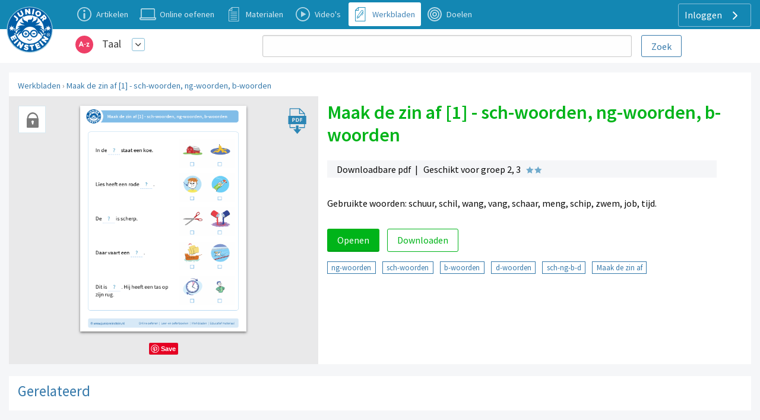

--- FILE ---
content_type: text/html; charset=UTF-8
request_url: https://www.taal-oefenen.nl/werkbladen/maak-de-zin-af-1-sch-woorden-ng-woorden-b-woorden
body_size: 9834
content:
<!DOCTYPE html>
<html lang="nl-NL">
<head>
    


                <meta charset="UTF-8"/>
<meta name="viewport" content="width=device-width, initial-scale=1">
    



<meta name="generator" content="Junior Einstein BV">

    
    <title>Maak de zin af [1] - sch-woorden, ng-woorden, b-woorden</title>
    <meta name="keywords" content="werkblad,taal groep 3, blok 7, zinnen, welk plaatje hoort bij de zin?">
    <meta name="description" content="Was je toevallig op zoek naar het werkblad: maak de zin af [1] - sch-woorden, ng-woorden, b-woorden?">
    <meta property="og:url" content="https://www.taal-oefenen.nl/werkbladen/maak-de-zin-af-1-sch-woorden-ng-woorden-b-woorden"/>
    <meta property="og:type" content="worksheet"/>
    <meta property="og:title" content="Maak de zin af [1] - sch-woorden, ng-woorden, b-woorden"/>
    <meta property="og:description" content="Gebruikte woorden: schuur, schil, wang, vang, schaar, meng, schip, zwem, job, tijd."/>
    <meta property="og:image" content="https://assets.junioreinstein.nl/nl_junioreinstein/worksheet/29000/28380/5ebbfeb61b56c.png"/>
                <link href="/template/css/app.css?1700" rel="stylesheet" />
        <link href="/template/css/support.css?1700" rel="stylesheet" />
        <link href="/template/css/exercise_table.css?1700" rel="stylesheet" />
        <link href="/template/css/worksheet-section.css?1700" rel="stylesheet"/>
    
    <link href="/template/css/support.css?1700" rel="stylesheet"/>

    <link rel="apple-touch-icon" sizes="180x180"
      href="/template/images/labels/nl_junioreinstein/icons/apple-touch-icon.png?1700">
<link rel="icon" type="image/png" sizes="32x32"
      href="/template/images/labels/nl_junioreinstein/icons/favicon-32x32.png?1700">
<link rel="icon" type="image/png" sizes="16x16"
      href="/template/images/labels/nl_junioreinstein/icons/favicon-16x16.png?1700">
<link rel="manifest" href="/template/images/labels/nl_junioreinstein/icons/site.webmanifest?1700">
<link rel="mask-icon" href="/template/images/labels/nl_junioreinstein/icons/safari-pinned-tab.svg?1700"
      color="#5bbad5">
<meta name="msapplication-TileColor" content="#da532c">
<meta name="theme-color" content="#ffffff">    <script>(function(w,d,u){w.readyQ=[];w.bindReadyQ=[];function p(x,y){if(x=="ready"){w.bindReadyQ.push(y);}else{w.readyQ.push(x);}};var a={ready:p,bind:p};w.$=w.jQuery=function(f){if(f===d||f===u){return a}else{p(f)}}})(window,document)</script>

            <link rel="canonical" href="https://www.taal-oefenen.nl/werkbladen/maak-de-zin-af-1-sch-woorden-ng-woorden-b-woorden">
    </head>
<body class="nl_junioreinstein support-base">
<div id="audio_wrapper" style="display:none;">
    <audio id="nexus_audio_player" controls="controls">
    </audio>
</div>







    <div style="position: absolute;z-index: 99">
    <a href="https://www.junioreinstein.nl">
        <img src="/template/images/labels/nl_junioreinstein/logo.svg?1700"
             class="logo-large-svg support-logo">
    </a>
</div>

    <div class="grid-x grid-padding-x support-header-container align-middle" style="margin-top: 0">
        <div class="small-12 large-3 xlarge-4 large-order-2 cell support-user-menu-container" style="text-align: right;">
                        <a href="#" class="pulldown-user" style="display: none">
        </a>

    

    <div class="hide-for-small-only">
        <div class="pulldown user-menu" id="user-pulldown-content" style="display:none;">
            
                
                    <div class="grid-container full user-menu-item">
    <a href="https://www.junioreinstein.nl/">
        <div class="grid-x">
                        <div class="cell shrink icon-container">
                    <img src="/template/images/icons/home.svg" alt="Home-icon">
            </div>
                        <div class="cell auto item-title-container" style="text-align: left;">
                Home
            </div>
                            <div class="cell shrink item-arrow-container">
                    <i class="JE-icon-arrow JE-icon-general" style="color:#377aab;"></i>
                </div>

            

        </div>
    </a>
</div>







                                
            
                                
                    <div class="grid-container full user-menu-group">

    <a href="https://www.junioreinstein.nl/online/home">
        <div class="grid-x">
                        <div class="cell auto item-title-container" style="text-align: left;">
                Particulieren
            </div>
                                                            

        </div>
    </a>

    <div class="grid-x">
        <div class="cell">
            
                <div class="grid-container full user-menu-item">
    <a href="https://www.junioreinstein.nl/online/home">
        <div class="grid-x">
                        <div class="cell shrink icon-container">
                    <img src="/template/images/icons/online.svg" alt="Online oefenen-icon">
            </div>
                        <div class="cell auto item-title-container" style="text-align: left;">
                Online oefenen
            </div>
                            <div class="cell shrink item-arrow-container">
                    <i class="JE-icon-arrow JE-icon-general" style="color:#377aab;"></i>
                </div>

            

        </div>
    </a>
</div>







            
                <div class="grid-container full user-menu-item">
    <a href="https://www.junioreinstein.nl/online/subscriptions">
        <div class="grid-x">
                        <div class="cell shrink icon-container">
                    <img src="/template/images/icons/price.svg" alt="Prijzen en bestellen-icon">
            </div>
                        <div class="cell auto item-title-container" style="text-align: left;">
                Prijzen en bestellen
            </div>
                            <div class="cell shrink item-arrow-container">
                    <i class="JE-icon-arrow JE-icon-general" style="color:#377aab;"></i>
                </div>

            

        </div>
    </a>
</div>







            
                <div class="grid-container full user-menu-item">
    <a href="https://www.junioreinstein.nl/online/reviews">
        <div class="grid-x">
                        <div class="cell shrink icon-container">
                    <img src="/template/images/icons/reviews.svg" alt="Reviews-icon">
            </div>
                        <div class="cell auto item-title-container" style="text-align: left;">
                Reviews
            </div>
                            <div class="cell shrink item-arrow-container">
                    <i class="JE-icon-arrow JE-icon-general" style="color:#377aab;"></i>
                </div>

            

        </div>
    </a>
</div>







            
                <div class="grid-container full user-menu-item">
    <a href="https://webshop.junioreinstein.nl">
        <div class="grid-x">
                        <div class="cell shrink icon-container">
                    <img src="/template/images/icons/book.svg" alt="Leer- en oefenboeken-icon">
            </div>
                        <div class="cell auto item-title-container" style="text-align: left;">
                Leer- en oefenboeken
            </div>
                            <div class="cell shrink item-arrow-container">
                    <i class="JE-icon-arrow JE-icon-general" style="color:#377aab;"></i>
                </div>

            

        </div>
    </a>
</div>







                    </div>
    </div>


</div>




                
            
                                
                    <div class="grid-container full user-menu-group">

    <a href="https://www.junioreinstein.nl/school">
        <div class="grid-x">
                        <div class="cell auto item-title-container" style="text-align: left;">
                Scholen
            </div>
                                                            

        </div>
    </a>

    <div class="grid-x">
        <div class="cell">
            
                <div class="grid-container full user-menu-item">
    <a href="https://www.junioreinstein.nl/school/online">
        <div class="grid-x">
                        <div class="cell shrink icon-container">
                    <img src="/template/images/icons/online.svg" alt="Online leer- en oefenplatform-icon">
            </div>
                        <div class="cell auto item-title-container" style="text-align: left;">
                Online leer- en oefenplatform
            </div>
                            <div class="cell shrink item-arrow-container">
                    <i class="JE-icon-arrow JE-icon-general" style="color:#377aab;"></i>
                </div>

            

        </div>
    </a>
</div>







            
                <div class="grid-container full user-menu-item">
    <a href="https://www.junioreinstein.nl/school/worksheet">
        <div class="grid-x">
                        <div class="cell shrink icon-container">
                    <img src="/template/images/icons/worksheet.svg" alt="Premium werkbladencollectie-icon">
            </div>
                        <div class="cell auto item-title-container" style="text-align: left;">
                Premium werkbladencollectie
            </div>
                            <div class="cell shrink item-arrow-container">
                    <i class="JE-icon-arrow JE-icon-general" style="color:#377aab;"></i>
                </div>

            

        </div>
    </a>
</div>







            
                <div class="grid-container full user-menu-item">
    <a href="https://www.junioreinstein.nl/school/publisher">
        <div class="grid-x">
                        <div class="cell shrink icon-container">
                    <img src="/template/images/icons/book.svg" alt="Educatieve boeken-icon">
            </div>
                        <div class="cell auto item-title-container" style="text-align: left;">
                Educatieve boeken
            </div>
                            <div class="cell shrink item-arrow-container">
                    <i class="JE-icon-arrow JE-icon-general" style="color:#377aab;"></i>
                </div>

            

        </div>
    </a>
</div>







                    </div>
    </div>


</div>




                
            
                
                    <div class="grid-container full user-menu-item">
    <a href="https://www.junioreinstein.nl/instruction/faq">
        <div class="grid-x">
                        <div class="cell shrink icon-container">
                    <img src="/template/images/icons/faq.svg" alt="Veelgestelde vragen-icon">
            </div>
                        <div class="cell auto item-title-container" style="text-align: left;">
                Veelgestelde vragen
            </div>
                            <div class="cell shrink item-arrow-container">
                    <i class="JE-icon-arrow JE-icon-general" style="color:#377aab;"></i>
                </div>

            

        </div>
    </a>
</div>







                                
            
                                
                    <div class="grid-container full user-menu-group">

    <a href="https://www.junioreinstein.nl/about/home">
        <div class="grid-x">
                        <div class="cell auto item-title-container" style="text-align: left;">
                Over Junior Einstein
            </div>
                                                            

        </div>
    </a>

    <div class="grid-x">
        <div class="cell">
            
                <div class="grid-container full user-menu-item">
    <a href="https://www.junioreinstein.nl/vacancy">
        <div class="grid-x">
                        <div class="cell shrink icon-container">
                    <img src="/template/images/icons/vacancies.svg" alt="Vacatures-icon">
            </div>
                        <div class="cell auto item-title-container" style="text-align: left;">
                Vacatures
            </div>
                            <div class="cell shrink item-arrow-container">
                    <i class="JE-icon-arrow JE-icon-general" style="color:#377aab;"></i>
                </div>

            

        </div>
    </a>
</div>







            
                <div class="grid-container full user-menu-item">
    <a href="https://www.junioreinstein.nl/contact">
        <div class="grid-x">
                        <div class="cell shrink icon-container">
                    <img src="/template/images/icons/contact.svg" alt="Contact-icon">
            </div>
                        <div class="cell auto item-title-container" style="text-align: left;">
                Contact
            </div>
                            <div class="cell shrink item-arrow-container">
                    <i class="JE-icon-arrow JE-icon-general" style="color:#377aab;"></i>
                </div>

            

        </div>
    </a>
</div>







            
                <div class="grid-container full user-menu-item">
    <a href="https://www.junioreinstein.nl/about/team">
        <div class="grid-x">
                        <div class="cell shrink icon-container">
                    <img src="/template/images/icons/team.svg" alt="Team-icon">
            </div>
                        <div class="cell auto item-title-container" style="text-align: left;">
                Team
            </div>
                            <div class="cell shrink item-arrow-container">
                    <i class="JE-icon-arrow JE-icon-general" style="color:#377aab;"></i>
                </div>

            

        </div>
    </a>
</div>







                    </div>
    </div>


</div>




                
            
                
                    <div class="grid-container full user-menu-item">
    <a href="https://www.junioreinstein.nl/login">
        <div class="grid-x">
                        <div class="cell shrink icon-container">
                    <img src="/template/images/icons/login.svg" alt="Inloggen-icon">
            </div>
                        <div class="cell auto item-title-container" style="text-align: left;">
                Inloggen
            </div>
                            <div class="cell shrink item-arrow-container">
                    <i class="JE-icon-arrow JE-icon-general" style="color:#377aab;"></i>
                </div>

            

        </div>
    </a>
</div>







                                
                    </div>
    </div>


            <div class="show-for-large">
            <div class="text-right user-anon-buttons" style="">

                                    <a href="/login" class="button hollow ghost radius icon">
                        Inloggen
                        <i class="JE-icon-arrow JE-icon-general default-icon right"></i>
                    </a>
                
            </div>
        </div>
    

    <div class="hide-for-large">
        <button id="hamburger-menu" class="button radius hollow  menu-icon float-right" type="button"
                style="border: none;">
            <i class="JE-icon-menu default-icon JE-icon-general right"></i>
        </button>
    </div>



        </div>
        <div class="small-8 medium-11 large-8 xlarge-7 medium-offset-1  large-order-1 cell">
            <ul class="inline-list support-menu new-menu show-for-medium">


                
                                            <li class="">
                            <a href="/instruction/taal">
                                <div style="display:table">
                                    <div class="support-menu-icon Article"></div>
                                    <div class="support-menu-label">
                                        Artikelen                                    </div>
                                </div>
                            </a>
                        </li>
                    
                                                                                                    

                
                    
                                            <li>
                            <a href="/start">
                                <div style="display:table">
                                    <div class="support-menu-icon Exercise"></div>
                                    <div class="support-menu-label">
                                        Online oefenen                                    </div>
                                </div>
                            </a>
                        </li>
                                                                                                    

                
                    
                                                                                    <li class="">
                            <a href="/ondersteunende-materialen">
                                <div style="display:table">
                                    <div class="support-menu-icon LearningResource"></div>
                                    <div class="support-menu-label">
                                        Materialen                                    </div>
                                </div>
                            </a>
                        </li>
                                                            

                
                    
                                                                                                        <li class="">
                            <a href="/videos">
                                <div style="display:table">
                                    <div class="support-menu-icon Video"></div>
                                    <div class="support-menu-label">Video's</div>
                                </div>
                            </a>
                        </li>
                                        

                
                    
                                                                                                                            <li class="active">
                            <a href="/werkbladen">
                                <div style="display:table">
                                    <div class="support-menu-icon Worksheet"></div>
                                    <div class="support-menu-label">Werkbladen</div>
                                </div>
                            </a>
                        </li>
                    

                
                    
                                                                <li class="">
                            <a href="/doelen">
                                <div style="display:table">
                                    <div class="support-menu-icon Goal"
                                    ></div>
                                    <div class="support-menu-label">
                                        Doelen                                    </div>
                                </div>
                            </a>
                        </li>
                                                                                

                
            </ul>
        </div>
    </div>

<div id="mobile-menu"></div>

<div class="grid-container full">
    <div class="grid-x grid-padding-x support-header-second-row" style="background-color: #fff;">

        <div class="small-12 large-offset-1 medium-5 large-3  cell">
            <div class="grid-x pulldown-subsite" style="margin-top: 7px;margin-bottom: 7px;height: 40px;">
                <div class="cell shrink">
                    <img src="https://assets.junioreinstein.nl/nl_junioreinstein/misc/icons/1000/268/606d98f45718f_nl.taaloefenen.svg" alt=""
                         style="width:30px; height: 30px;margin:0 5px 5px 5px;vertical-align: middle;">

                </div>
                <div class="cell auto user-menu-container">
                    
<table style="width: auto; display:inline-block">
    <tr>
        <td style="padding-left:1rem;padding-right: 0.5rem">
            <a href="https://www.taal-oefenen.nl/all_content" class="white">Taal</a>
        </td>
        <td>
            <a href="#" class="dropdown-list button small hollow ghost radius pulldown-sites" style="padding:0.2rem;display: inline-block;margin:0;">
                <i class="JE-icon-arrow-down JE-icon-general"></i>
            </a>
        </td>

    </tr>
</table>

<div id="pulldown-sites-content" class="pulldown" style="display:none;">
    

                    
                <a href="https://www.rekenen-oefenen.nl/all_content?nwt=" class="pulldown-row pulldown-row-sites">
                    <img class="JE-icon-general" src="https://assets.junioreinstein.nl/nl_junioreinstein/misc/icons/1000/267/606d98d2ca6c0_nl.rekenenoefenen.svg" style="width:30px; height: 30px; margin-right: 5px;">
                    Rekenen
                </a>

            
        

    

                    
                <a href="https://www.taal-oefenen.nl/all_content?nwt=" class="pulldown-row pulldown-row-sites">
                    <img class="JE-icon-general" src="https://assets.junioreinstein.nl/nl_junioreinstein/misc/icons/1000/268/606d98f45718f_nl.taaloefenen.svg" style="width:30px; height: 30px; margin-right: 5px;">
                    Taal
                </a>

            
        

    

                    
                <a href="https://www.begrijpend-lezen-oefenen.nl/all_content?nwt=" class="pulldown-row pulldown-row-sites">
                    <img class="JE-icon-general" src="https://assets.junioreinstein.nl/nl_junioreinstein/misc/icons/1000/270/606d857463951_nl.begrijpendlezenoefenen.svg" style="width:30px; height: 30px; margin-right: 5px;">
                    Begrijpend lezen
                </a>

            
        

    

                    
                <a href="https://www.ieptoets-oefenen.nl/all_content?nwt=" class="pulldown-row pulldown-row-sites">
                    <img class="JE-icon-general" src="https://assets.junioreinstein.nl/nl_junioreinstein/misc/icons/1000/271/606d988a1ef8e_nl.ieptoetsoefenen.svg" style="width:30px; height: 30px; margin-right: 5px;">
                    IEP Toets
                </a>

            
        

    

                    
                <a href="https://www.verkeer-oefenen.nl/all_content?nwt=" class="pulldown-row pulldown-row-sites">
                    <img class="JE-icon-general" src="https://assets.junioreinstein.nl/nl_junioreinstein/misc/icons/1000/272/606d990a8e1a6_nl.verkeeroefenen.svg" style="width:30px; height: 30px; margin-right: 5px;">
                    Verkeer
                </a>

            
        

    

                    
                <a href="https://www.natuur-en-techniek-oefenen.nl/all_content?nwt=" class="pulldown-row pulldown-row-sites">
                    <img class="JE-icon-general" src="https://assets.junioreinstein.nl/nl_junioreinstein/misc/icons/1000/273/606d98c5c8ee0_nl.natuurentechniekoefenen.svg" style="width:30px; height: 30px; margin-right: 5px;">
                    Natuur &amp; techniek
                </a>

            
        

    

                    
                <a href="https://www.geschiedenis-oefenen.nl/all_content?nwt=" class="pulldown-row pulldown-row-sites">
                    <img class="JE-icon-general" src="https://assets.junioreinstein.nl/nl_junioreinstein/misc/icons/1000/274/606d8c36b0c90_nl.geschiedenisoefenen.svg" style="width:30px; height: 30px; margin-right: 5px;">
                    Geschiedenis
                </a>

            
        

    

                    
                <a href="https://www.aardrijkskunde-oefenen.nl/all_content?nwt=" class="pulldown-row pulldown-row-sites">
                    <img class="JE-icon-general" src="https://assets.junioreinstein.nl/nl_junioreinstein/misc/icons/1000/275/606d85f90531a_nl.aardrijkskundeoefenen.svg" style="width:30px; height: 30px; margin-right: 5px;">
                    Aardrijkskunde
                </a>

            
        

    

                    
                <a href="https://www.de-tafels-oefenen.nl/all_content?nwt=" class="pulldown-row pulldown-row-sites">
                    <img class="JE-icon-general" src="https://assets.junioreinstein.nl/nl_junioreinstein/misc/icons/1000/276/606d8c2161186_nl.detafelsoefenen.svg" style="width:30px; height: 30px; margin-right: 5px;">
                    De tafels
                </a>

            
        

    

                    
                <a href="https://www.levensbeschouwing-oefenen.nl/all_content?nwt=" class="pulldown-row pulldown-row-sites">
                    <img class="JE-icon-general" src="https://assets.junioreinstein.nl/nl_junioreinstein/misc/icons/1000/277/606d98bb0030e_nl.levensbeschouwingoefenen.svg" style="width:30px; height: 30px; margin-right: 5px;">
                    Levensbeschouwing
                </a>

            
        

    

                    
                <a href="https://www.topo-oefenen.nl/all_content?nwt=" class="pulldown-row pulldown-row-sites">
                    <img class="JE-icon-general" src="https://assets.junioreinstein.nl/nl_junioreinstein/misc/icons/1000/278/606d99008853a_nl.topooefenen.svg" style="width:30px; height: 30px; margin-right: 5px;">
                    Topo
                </a>

            
        

    

                    
                <a href="https://www.kleuters-oefenen.nl/all_content?nwt=" class="pulldown-row pulldown-row-sites">
                    <img class="JE-icon-general" src="https://assets.junioreinstein.nl/nl_junioreinstein/misc/icons/1000/306/606d989b72c87_nl.kleutersoefenen.svg" style="width:30px; height: 30px; margin-right: 5px;">
                    Kleuters
                </a>

            
        

    

                    
                <a href="https://www.junioreinstein.nl/all_content?nwt=" class="pulldown-row pulldown-row-sites">
                    <img class="JE-icon-general" src="https://assets.junioreinstein.nl/nl_junioreinstein/misc/icons/1000/308/606d98937d9ee_nl.junioreinstein.svg" style="width:30px; height: 30px; margin-right: 5px;">
                    JE Leerdoelen
                </a>

            
        

    

                    
                <a href="https://www.engels-oefenen.nl/all_content?nwt=" class="pulldown-row pulldown-row-sites">
                    <img class="JE-icon-general" src="https://assets.junioreinstein.nl/nl_junioreinstein/misc/icons/1000/312/606d8c2c91015_nl.engelsoefenen.svg" style="width:30px; height: 30px; margin-right: 5px;">
                    Engels
                </a>

            
        

    

                    
                <a href="https://spelling.junioreinstein.nl/all_content?nwt=" class="pulldown-row pulldown-row-sites">
                    <img class="JE-icon-general" src="https://assets.junioreinstein.nl/nl_junioreinstein/misc/icons/1000/317/5754c31108484d14d13fd636.svg" style="width:30px; height: 30px; margin-right: 5px;">
                    Spelling
                </a>

            
        

    

                    
                <a href="https://automatiseren.junioreinstein.nl/all_content?nwt=" class="pulldown-row pulldown-row-sites">
                    <img class="JE-icon-general" src="https://assets.junioreinstein.nl/nl_junioreinstein/misc/icons/1000/320/3cd42aba71007d67f3d65486.svg" style="width:30px; height: 30px; margin-right: 5px;">
                    Automatiseren
                </a>

            
        

    

                    
                <a href="https://doorstroomtoets.junioreinstein.nl/all_content?nwt=" class="pulldown-row pulldown-row-sites">
                    <img class="JE-icon-general" src="https://assets.junioreinstein.nl/nl_junioreinstein/misc/icons/1000/321/02540189e33e45ff09e18f45.svg" style="width:30px; height: 30px; margin-right: 5px;">
                    Doorstroomtoets
                </a>

            
        

    

                    
                <a href="https://toetsen.junioreinstein.nl/all_content?nwt=" class="pulldown-row pulldown-row-sites">
                    <img class="JE-icon-general" src="https://assets.junioreinstein.nl/nl_junioreinstein/misc/icons/1000/322/abfe953ff9a16135951ca336.svg" style="width:30px; height: 30px; margin-right: 5px;">
                    Toetsen
                </a>

            
        

    

                    
                <a href="https://lvstoetsen.junioreinstein.nl/all_content?nwt=" class="pulldown-row pulldown-row-sites">
                    <img class="JE-icon-general" src="https://assets.junioreinstein.nl/nl_junioreinstein/misc/icons/1000/322/abfe953ff9a16135951ca336.svg" style="width:30px; height: 30px; margin-right: 5px;">
                    LVS-Toetsen
                </a>

            
        

    </div>

<script>

    $(document).ready(function () {
        $('#pulldown-sites-content').show();
        $('.pulldown-sites').tooltipster({
            // we detach the element from the page and give it to Tooltipster to serve as content
            content: $('#pulldown-sites-content').detach(),
            // if you use a single element as content for several tooltips, set this option to true
            contentCloning: false,
            theme: ['tooltipster-light', 'pulldown-menu'],
            interactive: true,
            trigger: 'custom',
            triggerOpen: {
                mouseenter: true,
                touchstart: true
            },
            triggerClose: {
                mouseleave: true,
                scroll: true,
                tap: true
            }
        });
    });
</script>                </div>


            </div>
        </div>
        
            <div class="small-12 medium-offset-0 medium-7 large-7 xxlarge-6  cell search-holder end">

                <form id="nexus-search-bar" action="/search/query_suggestion">
    <div class="grid-x">
        <div class="cell auto" style="position:relative;">
            <input type="search" style="border-radius:3px;margin-bottom: 0" name="nexusSearchTerm"
                   value=""
                   autocomplete="off"/>
            <div id="nexus-highlight-holder" style=""></div>
        </div>
        <div class="cell shrink">
            <input id="nexus-search-submit" type="submit" value="Zoek"
                   class="button hollow radius" style="padding:10px 1em 9px 1em;margin-bottom: 0;margin-left: 1rem;">
        </div>
    </div>


    <input type="hidden" name="engineName" value="nl-junioreinstein-content-objects">
    <input type="hidden" name="submitActionRoute-name" value="/search/content">
    <input type="hidden" name="token" value="f32b0f66c.SJds3HpJnP-V1SMAMPzx_3qSAAOSxtd4UR5-GYC9u9U.edENlBJk0oftrEdSZ7KFt0OjbGXk9JwUE1YLKfDs0Zkm5CGTMBP9kt-FUA">
</form>




            </div>

        

    </div>

</div>









<div class="row small-collapse medium-uncollapse">
    
    <div class="small-12 xxlarge-12 columns support" >
        

<noscript>
    <style type="text/css">
        .pagecontainer {display:none;}
    </style>
    <div class="noscriptmsg">
        <div class="callout error">
            Je hebt javascript niet geactiveerd. Je kunt zonder javascript deze site niet gebruiken.        </div>

    </div>
</noscript>


            <div id="button-nav" class="show-for-small-only">
            <span class="hcat-icon hcat">
                <i class="JE-icon-arrow-left JE-icon-general bluetext small-arrow-left"
                   style="vertical-align:middle"></i>
                <a href="/werkbladen">Werkbladen</a>
            </span>
    </div>

    <div class="row  panel show-for-medium" style="margin-top: 1rem;">
        <div class="small-12 columns breadcrumb" style="padding-top: 10px;">
            <a href="/werkbladen">Werkbladen</a> › <a href="/werkbladen/maak-de-zin-af-1-sch-woorden-ng-woorden-b-woorden">Maak de zin af [1] - sch-woorden, ng-woorden, b-woorden</a>
        </div>
    </div>


    <div class="row panel">

        <div class="small-12 medium-7 medium-push-5 worksheet-description columns small-only-text-center">

            <h1>Maak de zin af [1] - sch-woorden, ng-woorden, b-woorden</h1>


            <div class="row collapse">
                <div class="small-12 hide-for-medium columns worksheet-list-block-image-holder small-only-text-center">
                                            <div class="premium-icon-holder-detail" style="margin-left: 1rem;"></div>
                                        <img alt="" src="https://assets.junioreinstein.nl/nl_junioreinstein/worksheet/29000/28380/5ebbfeb61b56c.png">
                </div>
                <div class="small-12 columns">

                    <div class="material-features-holder" style="display: block;">
                        <div class="worksheet-features" style="margin-bottom: 0.4rem;display: block">
                            Downloadbare pdf&nbsp;&nbsp;|&nbsp;&nbsp;
                                                            Geschikt voor groep 2, 3
                                                                                        <div class="difficulty-stars stars-2">&nbsp;</div>
                                                    </div>
                    </div>


                    <div class="object-description">
                        Gebruikte woorden: schuur, schil, wang, vang, schaar, meng, schip, zwem, job, tijd.
                    </div>


                </div>
            </div>

            <div class="">

                <form name="form" method="post" novalidate="novalidate">

                <a class="button success radius" href="/werkbladen/maak-de-zin-af-1-sch-woorden-ng-woorden-b-woorden?print=1">
                    Openen                </a>
                <button type="submit" id="form_button_download" name="form[button_download]" class="button radius success hollow">Downloaden</button>
                <input type="hidden" id="form__token" name="form[_token]" value="651a6c3ad79a.S0syVemQ5t5PxvwF2pQY93l09eAwLSjiuS99_MblWo4.eyEDIa_oorkQsM4wsdEt2kAik5V4XnjQ3kEwmIyUEcRzKXgXkPPVgRuwkw" /></form>

                                
                    

                        <a href="/werkbladen/tags/@60"
                           class="button hollow tiny">
                            ng-woorden
                        </a>
                    

                        <a href="/werkbladen/tags/@147"
                           class="button hollow tiny">
                            sch-woorden
                        </a>
                    

                        <a href="/werkbladen/tags/@153"
                           class="button hollow tiny">
                            b-woorden
                        </a>
                    

                        <a href="/werkbladen/tags/@156"
                           class="button hollow tiny">
                            d-woorden
                        </a>
                    

                        <a href="/werkbladen/tags/@162"
                           class="button hollow tiny">
                            sch-ng-b-d
                        </a>
                    

                        <a href="/werkbladen/tags/@243"
                           class="button hollow tiny">
                            Maak de zin af
                        </a>
                    
                
            </div>
            
            

        </div>
        <div class="show-for-medium medium-5 medium-pull-7 columns worksheet-image-holder">

            <a href="/werkbladen/maak-de-zin-af-1-sch-woorden-ng-woorden-b-woorden?print=1">
                <div class="">
                                            <div class="premium-icon-holder-detail"></div>
                    
                    <img alt="" src="https://assets.junioreinstein.nl/nl_junioreinstein/worksheet/29000/28380/5ebbfeb61b56c.png">
                </div>
            </a>
            <div class="social-media" style="text-align: center;margin-top:1rem;">
                <a data-pin-do="buttonPin"
                   data-pin-media="https://assets.junioreinstein.nl/nl_junioreinstein/worksheet/29000/28380/5ebbfeb61b56c.png"
                   data-pin-id="https://www.taal-oefenen.nl/werkbladen/maak-de-zin-af-1-sch-woorden-ng-woorden-b-woorden"
                   data-pin-url="https://www.taal-oefenen.nl/werkbladen/maak-de-zin-af-1-sch-woorden-ng-woorden-b-woorden"
                   data-pin-description="Maak de zin af [1] - sch-woorden, ng-woorden, b-woorden"
                   href="https://www.pinterest.com/pin/create/button/"></a>
                                                                                                                                                                            </div>
        </div>
    </div>


    <!-- connections -->
            <div class="row panel margin-top" style="margin-bottom: 20px;">
            <div class="small-12 columns" style="padding-top: 10px;padding-bottom: 10px;">
                <h4>Gerelateerd</h4>

            </div>
        </div>
                <div class="row small-up-1 medium-up-2 large-up-3 xlarge-up-4 xxlarge-up-5 collapse connection-blocks">
            


                

                                            <div class="column column-block support-block-container">

    <a href="https://www.taal-oefenen.nl/werkbladen/maak-de-zin-af-1-d-woorden-sch-woorden-ng-woorden">
        <div class="support-block worksheet">

            
            <div class="support-type-indicator worksheet">
            </div>

            <div class="thumb-container">
                <img class="dropshadow" src="https://assets.junioreinstein.nl/nl_junioreinstein/worksheet/29000/28368/5ebbfeb5121cf.png">
            </div>
            <div class="thumb-name">
                <span class="name-support">Maak de zin af [1] - d-woorden, sch-woorden, ng-woorden</span>
                <div>
                    <span class="thumb-short-info">
                                    Groep 2, 3
                                    </span>
                                            <div class="difficulty-stars stars-2">&nbsp;</div>
                    
                </div>
            </div>

        </div>
    </a>
</div>


            
                                                <div class="column column-block support-block-container">

    <a href="https://www.taal-oefenen.nl/werkbladen/maak-de-zin-af-1-sch-woorden-ng-woorden-d-woorden-b-woorden">
        <div class="support-block worksheet">

                            <div class="premium-icon-holder">
                </div>
            
            <div class="support-type-indicator worksheet">
            </div>

            <div class="thumb-container">
                <img class="dropshadow" src="https://assets.junioreinstein.nl/nl_junioreinstein/worksheet/29000/28371/5ebbfeb54c548.png">
            </div>
            <div class="thumb-name">
                <span class="name-support">Maak de zin af [1] - sch-woorden, ng-woorden, d-woorden, b-woorden</span>
                <div>
                    <span class="thumb-short-info">
                                    Groep 2, 3
                                    </span>
                                            <div class="difficulty-stars stars-2">&nbsp;</div>
                    
                </div>
            </div>

        </div>
    </a>
</div>


            
                                                <div class="column column-block support-block-container">

    <a href="https://www.taal-oefenen.nl/werkbladen/maak-de-zin-af-1-sch-woorden-d-woorden-ng-woorden">
        <div class="support-block worksheet">

                            <div class="premium-icon-holder">
                </div>
            
            <div class="support-type-indicator worksheet">
            </div>

            <div class="thumb-container">
                <img class="dropshadow" src="https://assets.junioreinstein.nl/nl_junioreinstein/worksheet/29000/28374/5ebbfeb588ffb.png">
            </div>
            <div class="thumb-name">
                <span class="name-support">Maak de zin af [1] - sch-woorden, d-woorden, ng-woorden</span>
                <div>
                    <span class="thumb-short-info">
                                    Groep 2, 3
                                    </span>
                                            <div class="difficulty-stars stars-2">&nbsp;</div>
                    
                </div>
            </div>

        </div>
    </a>
</div>


            
                                                <div class="column column-block support-block-container">

    <a href="https://www.taal-oefenen.nl/werkbladen/maak-de-zin-af-1-d-woorden-sch-woorden-b-woorden">
        <div class="support-block worksheet">

                            <div class="premium-icon-holder">
                </div>
            
            <div class="support-type-indicator worksheet">
            </div>

            <div class="thumb-container">
                <img class="dropshadow" src="https://assets.junioreinstein.nl/nl_junioreinstein/worksheet/29000/28377/5ebbfeb5cc167.png">
            </div>
            <div class="thumb-name">
                <span class="name-support">Maak de zin af [1] - d-woorden, sch-woorden, b-woorden</span>
                <div>
                    <span class="thumb-short-info">
                                    Groep 2, 3
                                    </span>
                                            <div class="difficulty-stars stars-2">&nbsp;</div>
                    
                </div>
            </div>

        </div>
    </a>
</div>


            
                                
        </div>
    
                <div class="row panel margin-top">
            <div class="small-12 xxlarge-9 hud-menu-on-white columns end" style="padding-bottom: 20px;">
                

                
<br>
<div id="support-inspection-menu">
    

</div>



    <h4>Online oefenen met dit onderwerp</h4>
    



<div class="exercises-table">

    
            

                            




        <div class="exercises-table-row">
            
                                                                    <div class="exercises-table-column stars show-for-medium">
                        <span class="stars-block  stars-3">3</span>
                    </div>
                
            
            
            

            <div class="exercises-table-column link ">


                
                
                
                                            <a href="/taal-groep-3/blok-7/zinnen/welk-plaatje-hoort-bij-de-zin/oefening-3-sch-ng-b-d">Oefening 3 (sch-ng-b-d)</a>
                    

                                <span 
        data-string="[base64]" 
        data-signature="aa15478b9fb761939f4c069ab103c228" 
        class="google-speech hidden-basic">&nbsp</span>


                
                                                    
                
                                    <div class="exercise-breadcrumb show-for-medium">

                        <a href="/taal-groep-3">Taal groep 3</a> › <a href="/taal-groep-3/blok-7">Blok 7</a> › <a href="/taal-groep-3/blok-7/zinnen">Zinnen</a> › <a href="/taal-groep-3/blok-7/zinnen/welk-plaatje-hoort-bij-de-zin">welk plaatje hoort bij de zin?</a> › <a href="/taal-groep-3/blok-7/zinnen/welk-plaatje-hoort-bij-de-zin/oefening-3-sch-ng-b-d">Oefening 3 (sch-ng-b-d)</a>

                    </div>

                            </div>

                                                            <div class="exercises-table-column stars hide-for-medium">
                        <span class="stars-block  stars-3">3</span>
                    </div>
                
            

            
            <div class="exercises-table-column support-icons" style="width:100%">
                <table class="support-icons-table">
                    <tr>
                        
                        

                                                                            

                                                
                                                                            <td>
                                <a class="article-connection tooltip-support grouped"
                                   title="Uitlegartikel"
                                   href="https://www.taal-oefenen.nl/connection/Exercise/5630/Article"></a>
                            </td>
                        
                                                
                                                
                                                
                                                  
                                                

                        <td class="stats">
                            <div class="tooltip-stats">

                                                                                                        
            <div>
               <a href="/subscription/required_3" class="progress-tooltip" title="&lt;div class=&quot;progress-circle-big&quot;&gt;
            &lt;div&gt;
               &lt;a href=&quot;&quot; class=&quot;&quot; title=&quot;&quot; style=&quot;background-image: none&quot;&gt;
                &lt;svg class=&quot;progress&quot; width=&quot;80&quot; height=&quot;80&quot; viewBox=&quot;0 0 80 80&quot;&gt;
                    &lt;circle class=&quot;progress__meter&quot; cx=&quot;40&quot; cy=&quot;40&quot; r=&quot;27&quot; stroke-width=&quot;15&quot; /&gt;
                    &lt;circle class=&quot;progress__value&quot; cx=&quot;40&quot; cy=&quot;40&quot; r=&quot;27&quot; stroke-width=&quot;15&quot; style=&quot;stroke:; stroke-dasharray: 169.56; stroke-dashoffset: 169.56&quot; /&gt;
                &lt;/svg&gt;
               &lt;/a&gt;
            &lt;/div&gt;&lt;/div&gt;&lt;div style=&quot;width:120px;text-align:center;font-size: 0.875rem;line-height: 0.95rem;margin: 10px 0;&quot;&gt;Log in om je voortgang te zien.&lt;/div&gt;" style="background-image: none">
                <svg class="progress" width="20" height="20" viewBox="0 0 20 20">
                    <circle class="progress__meter" cx="10" cy="10" r="7" stroke-width="5" />
                    <circle class="progress__value" cx="10" cy="10" r="7" stroke-width="5" style="stroke:; stroke-dasharray: 43.96; stroke-dashoffset: 43.96" />
                </svg>
               </a>
            </div>
                                
                            </div>
                        </td>

                                                                                <td class="earned-stars">
                                <div class="earned-stars">
                                                                            <span class="star star-outline"></span>
                                    
                                </div>
                            </td>
                        


                    </tr>
                </table>
            </div>


        </div>
    
    
</div>

<div class="reveal" id="video-modal" data-reveal="true" data-reset-on-close="true">
    <button class="close-button close-reveal-modal float-right" data-close aria-label="Close reveal" type="button">
        <span aria-hidden="true">&times;</span>
    </button>
    <div class="flex-video">
        <video id="video" controls>
            <source id="mp4Source" src="" type="video/mp4">
            Uw browser ondersteunt niet de html5 video tag.        </video>
    </div>
</div>






            </div>
        </div>

    

    <div class="row panel" style="margin-top: 20px;">
        <div class="small-12 columns" style="padding-bottom: 20px;">
            <div class="all-subjects-block show-for-medium">
    <h4 style="margin-bottom: 1rem;">
        Je kunt alle vakken oefenen bij Junior Einstein</h4>
    <div class="row collapse ">
        <div class="small-12 large-7 columns">
            <div class="show-for-large">
                Junior Einstein biedt een aantrekkelijke en complete online oefenomgeving die perfect aansluit bij het onderwijs op de basisschool. Je kunt oefenen op je eigen niveau en sterren, plaatjes en medailles verdienen.            </div>
            <div class="row pulldown collapse small-up-1 medium-up-2 category-icons-list" style="margin-top: 1rem;">

                                                    
                
                    <div class="columns pulldown-row">
                        <div class="pulldown-row-deeper">
                            <a rel="nofollow" href="https://www.rekenen-oefenen.nl">

                                <img src="https://assets.junioreinstein.nl/nl_junioreinstein/misc/icons/1000/267/606d98d2ca6c0_nl.rekenenoefenen.svg" style="max-width: 30px; height: 30px;margin: 0 5px 2px 0"/>
                                Rekenen
                            </a>
                        </div>

                    </div>
                
                    <div class="columns pulldown-row">
                        <div class="pulldown-row-deeper">
                            <a rel="nofollow" href="https://www.taal-oefenen.nl">

                                <img src="https://assets.junioreinstein.nl/nl_junioreinstein/misc/icons/1000/268/606d98f45718f_nl.taaloefenen.svg" style="max-width: 30px; height: 30px;margin: 0 5px 2px 0"/>
                                Taal
                            </a>
                        </div>

                    </div>
                
                    <div class="columns pulldown-row">
                        <div class="pulldown-row-deeper">
                            <a rel="nofollow" href="https://www.begrijpend-lezen-oefenen.nl">

                                <img src="https://assets.junioreinstein.nl/nl_junioreinstein/misc/icons/1000/270/606d857463951_nl.begrijpendlezenoefenen.svg" style="max-width: 30px; height: 30px;margin: 0 5px 2px 0"/>
                                Begrijpend lezen
                            </a>
                        </div>

                    </div>
                
                    <div class="columns pulldown-row">
                        <div class="pulldown-row-deeper">
                            <a rel="nofollow" href="https://www.ieptoets-oefenen.nl">

                                <img src="https://assets.junioreinstein.nl/nl_junioreinstein/misc/icons/1000/271/606d988a1ef8e_nl.ieptoetsoefenen.svg" style="max-width: 30px; height: 30px;margin: 0 5px 2px 0"/>
                                IEP Toets
                            </a>
                        </div>

                    </div>
                
                    <div class="columns pulldown-row">
                        <div class="pulldown-row-deeper">
                            <a rel="nofollow" href="https://www.verkeer-oefenen.nl">

                                <img src="https://assets.junioreinstein.nl/nl_junioreinstein/misc/icons/1000/272/606d990a8e1a6_nl.verkeeroefenen.svg" style="max-width: 30px; height: 30px;margin: 0 5px 2px 0"/>
                                Verkeer
                            </a>
                        </div>

                    </div>
                
                    <div class="columns pulldown-row">
                        <div class="pulldown-row-deeper">
                            <a rel="nofollow" href="https://www.natuur-en-techniek-oefenen.nl">

                                <img src="https://assets.junioreinstein.nl/nl_junioreinstein/misc/icons/1000/273/606d98c5c8ee0_nl.natuurentechniekoefenen.svg" style="max-width: 30px; height: 30px;margin: 0 5px 2px 0"/>
                                Natuur &amp; techniek
                            </a>
                        </div>

                    </div>
                
                    <div class="columns pulldown-row">
                        <div class="pulldown-row-deeper">
                            <a rel="nofollow" href="https://www.geschiedenis-oefenen.nl">

                                <img src="https://assets.junioreinstein.nl/nl_junioreinstein/misc/icons/1000/274/606d8c36b0c90_nl.geschiedenisoefenen.svg" style="max-width: 30px; height: 30px;margin: 0 5px 2px 0"/>
                                Geschiedenis
                            </a>
                        </div>

                    </div>
                
                    <div class="columns pulldown-row">
                        <div class="pulldown-row-deeper">
                            <a rel="nofollow" href="https://www.aardrijkskunde-oefenen.nl">

                                <img src="https://assets.junioreinstein.nl/nl_junioreinstein/misc/icons/1000/275/606d85f90531a_nl.aardrijkskundeoefenen.svg" style="max-width: 30px; height: 30px;margin: 0 5px 2px 0"/>
                                Aardrijkskunde
                            </a>
                        </div>

                    </div>
                
                    <div class="columns pulldown-row">
                        <div class="pulldown-row-deeper">
                            <a rel="nofollow" href="https://www.de-tafels-oefenen.nl">

                                <img src="https://assets.junioreinstein.nl/nl_junioreinstein/misc/icons/1000/276/606d8c2161186_nl.detafelsoefenen.svg" style="max-width: 30px; height: 30px;margin: 0 5px 2px 0"/>
                                De tafels
                            </a>
                        </div>

                    </div>
                
                    <div class="columns pulldown-row">
                        <div class="pulldown-row-deeper">
                            <a rel="nofollow" href="https://www.levensbeschouwing-oefenen.nl">

                                <img src="https://assets.junioreinstein.nl/nl_junioreinstein/misc/icons/1000/277/606d98bb0030e_nl.levensbeschouwingoefenen.svg" style="max-width: 30px; height: 30px;margin: 0 5px 2px 0"/>
                                Levensbeschouwing
                            </a>
                        </div>

                    </div>
                
                    <div class="columns pulldown-row">
                        <div class="pulldown-row-deeper">
                            <a rel="nofollow" href="https://www.topo-oefenen.nl">

                                <img src="https://assets.junioreinstein.nl/nl_junioreinstein/misc/icons/1000/278/606d99008853a_nl.topooefenen.svg" style="max-width: 30px; height: 30px;margin: 0 5px 2px 0"/>
                                Topo
                            </a>
                        </div>

                    </div>
                
                    <div class="columns pulldown-row">
                        <div class="pulldown-row-deeper">
                            <a rel="nofollow" href="https://www.kleuters-oefenen.nl">

                                <img src="https://assets.junioreinstein.nl/nl_junioreinstein/misc/icons/1000/306/606d989b72c87_nl.kleutersoefenen.svg" style="max-width: 30px; height: 30px;margin: 0 5px 2px 0"/>
                                Kleuters
                            </a>
                        </div>

                    </div>
                
                    <div class="columns pulldown-row">
                        <div class="pulldown-row-deeper">
                            <a rel="nofollow" href="https://www.junioreinstein.nl">

                                <img src="https://assets.junioreinstein.nl/nl_junioreinstein/misc/icons/1000/308/606d98937d9ee_nl.junioreinstein.svg" style="max-width: 30px; height: 30px;margin: 0 5px 2px 0"/>
                                JE Leerdoelen
                            </a>
                        </div>

                    </div>
                
                    <div class="columns pulldown-row">
                        <div class="pulldown-row-deeper">
                            <a rel="nofollow" href="https://www.engels-oefenen.nl">

                                <img src="https://assets.junioreinstein.nl/nl_junioreinstein/misc/icons/1000/312/606d8c2c91015_nl.engelsoefenen.svg" style="max-width: 30px; height: 30px;margin: 0 5px 2px 0"/>
                                Engels
                            </a>
                        </div>

                    </div>
                
                    <div class="columns pulldown-row">
                        <div class="pulldown-row-deeper">
                            <a rel="nofollow" href="https://spelling.junioreinstein.nl">

                                <img src="https://assets.junioreinstein.nl/nl_junioreinstein/misc/icons/1000/317/5754c31108484d14d13fd636.svg" style="max-width: 30px; height: 30px;margin: 0 5px 2px 0"/>
                                Spelling
                            </a>
                        </div>

                    </div>
                
                    <div class="columns pulldown-row">
                        <div class="pulldown-row-deeper">
                            <a rel="nofollow" href="https://automatiseren.junioreinstein.nl">

                                <img src="https://assets.junioreinstein.nl/nl_junioreinstein/misc/icons/1000/320/3cd42aba71007d67f3d65486.svg" style="max-width: 30px; height: 30px;margin: 0 5px 2px 0"/>
                                Automatiseren
                            </a>
                        </div>

                    </div>
                
                    <div class="columns pulldown-row">
                        <div class="pulldown-row-deeper">
                            <a rel="nofollow" href="https://doorstroomtoets.junioreinstein.nl">

                                <img src="https://assets.junioreinstein.nl/nl_junioreinstein/misc/icons/1000/321/02540189e33e45ff09e18f45.svg" style="max-width: 30px; height: 30px;margin: 0 5px 2px 0"/>
                                Doorstroomtoets
                            </a>
                        </div>

                    </div>
                
                    <div class="columns pulldown-row">
                        <div class="pulldown-row-deeper">
                            <a rel="nofollow" href="https://toetsen.junioreinstein.nl">

                                <img src="https://assets.junioreinstein.nl/nl_junioreinstein/misc/icons/1000/322/abfe953ff9a16135951ca336.svg" style="max-width: 30px; height: 30px;margin: 0 5px 2px 0"/>
                                Toetsen
                            </a>
                        </div>

                    </div>
                
                    <div class="columns pulldown-row">
                        <div class="pulldown-row-deeper">
                            <a rel="nofollow" href="https://lvstoetsen.junioreinstein.nl">

                                <img src="https://assets.junioreinstein.nl/nl_junioreinstein/misc/icons/1000/322/abfe953ff9a16135951ca336.svg" style="max-width: 30px; height: 30px;margin: 0 5px 2px 0"/>
                                LVS-Toetsen
                            </a>
                        </div>

                    </div>
                



            </div>
        </div>
        <div class="small-5 show-for-large columns" style="text-align: center;padding:0 1.5rem;">
            <img src="/template/images/support/werkbladen-meisje.jpg?1700">

        </div>
    </div>


</div>        </div>
    </div>
    <br>
    <br>


    </div>

</div>
<div id="js-school-premium" data-is-school-premium="1">
</div>

    <footer>
    <div class="row expanded application-footer">
        <div style="text-align: center;margin:1.5rem;">
            

        <div class="social-media">


            
                <a href="https://www.facebook.com/junioreinstein.nl" target="_blank">
                    <img src="/template/images/social/facebook-icon.svg?1700">
                </a>

            
                <a href="https://nl.pinterest.com/junioreinst0541" target="_blank">
                    <img src="/template/images/social/pinterest-icon.svg?1700">
                </a>

            
                <a href="https://www.instagram.com/junior_einstein/?hl=nl" target="_blank">
                    <img src="/template/images/social/instagram-icon.svg?1700">
                </a>

            
        </div>
        </div>

        <div class="small-12 xlarge-10 xlarge-offset-1 columns end ">
                        <div class="row small-up-2 medium-up-3  large-up-7  show-for-large">


                
                    <div class="column column-block" style="font-size: 0.875rem;margin-bottom: 1rem;">

                        <span style="font-weight:600"><a href="/werkbladen/spelling">Spelling</a> </span><br>
                        <div class="footer-hcats">
                                                                                                                            <a href="/werkbladen/spelling/klankwoorden-1">Klankwoorden [1]</a><br>
                                                                    <a href="/werkbladen/spelling/klankwoorden-2">Klankwoorden [2]</a><br>
                                                                    <a href="/werkbladen/spelling/regelwoorden-1">Regelwoorden [1]</a><br>
                                                                    <a href="/werkbladen/spelling/regelwoorden-2">Regelwoorden [2]</a><br>
                                                                    <a href="/werkbladen/spelling/weetwoorden">Weetwoorden</a><br>
                                                                    <a href="/werkbladen/spelling/lange-of-korte-klank">Lange of korte klank</a><br>
                                                                    <a href="/werkbladen/spelling/ontbrekende-letters-1">Ontbrekende letters [1]</a><br>
                                                                    <a href="/werkbladen/spelling/ontbrekende-letters-2">Ontbrekende letters [2]</a><br>
                                                                    <a href="/werkbladen/spelling/ontbrekende-letters-3">Ontbrekende letters [3]</a><br>
                                                                    <a href="/werkbladen/spelling/schrijf-je-heid-teit-lijk-of-ig">Schrijf je -heid, -teit, -lijk of -ig?</a><br>
                                                                    <a href="/werkbladen/spelling/schrijf-je-lijk-of-ig">Schrijf je -lijk of -ig?</a><br>
                                                                    <a href="/werkbladen/spelling/fout-gespelde-woorden">Fout gespelde woorden</a><br>
                                                                    <a href="/werkbladen/spelling/leenwoorden">Leenwoorden</a><br>
                                                            
                        </div>
                    </div>
                
                    <div class="column column-block" style="font-size: 0.875rem;margin-bottom: 1rem;">

                        <span style="font-weight:600"><a href="/werkbladen/werkwoordspelling">Werkwoordspelling</a> </span><br>
                        <div class="footer-hcats">
                                                                                                                            <a href="/werkbladen/werkwoordspelling/algemeen">Algemeen</a><br>
                                                                    <a href="/werkbladen/werkwoordspelling/werkwoordstam">Werkwoordstam</a><br>
                                                                    <a href="/werkbladen/werkwoordspelling/tegenwoordige-tijd">Tegenwoordige tijd</a><br>
                                                                    <a href="/werkbladen/werkwoordspelling/verleden-tijd">Verleden tijd</a><br>
                                                                    <a href="/werkbladen/werkwoordspelling/voltooid-deelwoord">Voltooid deelwoord</a><br>
                                                                    <a href="/werkbladen/werkwoordspelling/gemengd">Gemengd</a><br>
                                                            
                        </div>
                    </div>
                
                    <div class="column column-block" style="font-size: 0.875rem;margin-bottom: 1rem;">

                        <span style="font-weight:600"><a href="/werkbladen/schrijven">Schrijven</a> </span><br>
                        <div class="footer-hcats">
                                                                                                                            <a href="/werkbladen/schrijven/blokschrift">Blokschrift</a><br>
                                                                    <a href="/werkbladen/schrijven/schrijfpatronen">Schrijfpatronen</a><br>
                                                                    <a href="/werkbladen/schrijven/verbonden-schrift">Verbonden schrift</a><br>
                                                            
                        </div>
                    </div>
                
                    <div class="column column-block" style="font-size: 0.875rem;margin-bottom: 1rem;">

                        <span style="font-weight:600"><a href="/werkbladen/grammatica">Grammatica</a> </span><br>
                        <div class="footer-hcats">
                                                                                                                            <a href="/werkbladen/grammatica/woordbenoemen">Woordbenoemen</a><br>
                                                                    <a href="/werkbladen/grammatica/zinsontleding">Zinsontleding</a><br>
                                                            
                        </div>
                    </div>
                
                    <div class="column column-block" style="font-size: 0.875rem;margin-bottom: 1rem;">

                        <span style="font-weight:600"><a href="/werkbladen/letters-en-klanken">Letters en klanken</a> </span><br>
                        <div class="footer-hcats">
                                                                                                                            <a href="/werkbladen/letters-en-klanken/alfabet">Alfabet</a><br>
                                                                    <a href="/werkbladen/letters-en-klanken/letters">Letters</a><br>
                                                                    <a href="/werkbladen/letters-en-klanken/klanken">Klanken</a><br>
                                                            
                        </div>
                    </div>
                
                    <div class="column column-block" style="font-size: 0.875rem;margin-bottom: 1rem;">

                        <span style="font-weight:600"><a href="/werkbladen/woordvorming">Woordvorming</a> </span><br>
                        <div class="footer-hcats">
                                                                                                                            <a href="/werkbladen/woordvorming/meervoud-en">Meervoud-en</a><br>
                                                                    <a href="/werkbladen/woordvorming/meervoud-s">Meervoud-s</a><br>
                                                                    <a href="/werkbladen/woordvorming/meervoud-f-v-en-s-z">Meervoud -f -v en -s -z</a><br>
                                                                    <a href="/werkbladen/woordvorming/meervoud-gemengd">Meervoud gemengd</a><br>
                                                                    <a href="/werkbladen/woordvorming/verkleinwoorden">Verkleinwoorden</a><br>
                                                            
                        </div>
                    </div>
                
                    <div class="column column-block" style="font-size: 0.875rem;margin-bottom: 1rem;">

                        <span style="font-weight:600"><a href="/werkbladen/spreekwoorden">Spreekwoorden</a> </span><br>
                        <div class="footer-hcats">
                                                                                                                            <a href="/werkbladen/spreekwoorden/spreekwoorden">Spreekwoorden</a><br>
                                                                    <a href="/werkbladen/spreekwoorden/vergelijkingen">Vergelijkingen</a><br>
                                                            
                        </div>
                    </div>
                
                    <div class="column column-block" style="font-size: 0.875rem;margin-bottom: 1rem;">

                        <span style="font-weight:600"><a href="/werkbladen/lettergrepen">Lettergrepen</a> </span><br>
                        <div class="footer-hcats">
                                                                                                                            <a href="/werkbladen/lettergrepen/lettergrepen-tellen">Lettergrepen tellen</a><br>
                                                            
                        </div>
                    </div>
                
                    <div class="column column-block" style="font-size: 0.875rem;margin-bottom: 1rem;">

                        <span style="font-weight:600"><a href="/werkbladen/thema">Thema</a> </span><br>
                        <div class="footer-hcats">
                                                                                                                            <a href="/werkbladen/thema/seizoenen">Seizoenen</a><br>
                                                                    <a href="/werkbladen/thema/feestdagen">Feestdagen</a><br>
                                                            
                        </div>
                    </div>
                
                    <div class="column column-block" style="font-size: 0.875rem;margin-bottom: 1rem;">

                        <span style="font-weight:600"><a href="/werkbladen/woordenschat">Woordenschat</a> </span><br>
                        <div class="footer-hcats">
                                                                                                                            <a href="/werkbladen/woordenschat/leenwoorden">Leenwoorden</a><br>
                                                            
                        </div>
                    </div>
                            </div>
            <div style="text-align: center;padding:1rem 0;font-size: 0.875rem;color:#333;background-color: #dcecf3;">

    

    © Junior Einstein BV 2012-2026 - <a
            href="/webshop/customer_service/privacy">Privacy verklaring</a>
        - <a href="/webshop/about/cookies">Cookies</a>
</div>
        </div>
    </div>

</footer>




        <script src="/template/templates/js/jquery3.4.1.min.js?1700"></script>
    <script>(function($,d){$.each(readyQ,function(i,f){$(f)});$.each(bindReadyQ,function(i,f){$(d).bind("ready",f)})})(jQuery,document)</script>
    <script src="/template/tooltipster/tooltipster.bundle.js?1700"></script>
    <script src="/template/tooltipster/tooltipster-discovery.js?1700"></script>
    <script src="/template/js/foundation/foundation.js?1700"></script>
    <script src="/template/js/ajax.commands.js?1700"></script>
    <script>$(document).foundation();</script>

    <script src="/template/templates/js/audio.js?1700"></script>
    <script>

        $(document).ready(function () {
            $('.progress-tooltip').tooltipster({
                contentAsHTML: true,
                theme: ['tooltipster-light'],
            });
        });
    </script>
    

        
        <script>var clicky_site_ids = clicky_site_ids || [];
            clicky_site_ids.push(66468838);</script>
        <script async src="//static.getclicky.com/js"></script>
    
    
        <!-- Global site tag (gtag.js) - Google Analytics -->
        <script async src="https://www.googletagmanager.com/gtag/js?id=G-YHVPQPD692"></script>
        <script>
            window.dataLayer = window.dataLayer || [];

            function gtag() {
                dataLayer.push(arguments);
            }

            gtag('js', new Date());

            gtag('config', 'G-YHVPQPD692', {'anonymize_ip': true});
        </script>

    


    <script async defer src="//assets.pinterest.com/js/pinit.js"></script>
                                            <script type="application/ld+json">{"@context":"http:\/\/schema.org\/","@type":"DigitalDocument","name":"Maak de zin af [1] - sch-woorden, ng-woorden, b-woorden","author":{"@type":"Organization","name":"Junior Einstein"},"publisher":{"@type":"Organization","logo":"https:\/\/www.taal-oefenen.nl\/template\/images\/labels\/nl_junioreinstein\/logo.svg","name":"Junior Einstein","url":"https:\/\/www.junioreinstein.nl"},"datePublished":"2020-05-13","dateModified":"2022-08-05","thumbnailUrl":"https:\/\/assets.junioreinstein.nl\/nl_junioreinstein\/worksheet\/29000\/28380\/5ebbfeb61b56c.png","isAccessibleForFree":1,"interactivityType":"expositive","isFamilyFriendly":1,"keywords":"werkblad,taal groep 3, blok 7, zinnen, welk plaatje hoort bij de zin?","description":"Gebruikte woorden: schuur, schil, wang, vang, schaar, meng, schip, zwem, job, tijd."}</script>
<script src="/template/js/app_header.js?1700"></script><script src="/template/js/elastic/search_bar.js?1700"></script></body>
</html>




--- FILE ---
content_type: image/svg+xml
request_url: https://www.taal-oefenen.nl/template/images/icons/home.svg
body_size: 773
content:
<?xml version="1.0" encoding="utf-8"?>
<!-- Generator: Adobe Illustrator 26.0.2, SVG Export Plug-In . SVG Version: 6.00 Build 0)  -->
<svg version="1.1" id="Laag_1" xmlns="http://www.w3.org/2000/svg" xmlns:xlink="http://www.w3.org/1999/xlink" x="0px" y="0px"
	 viewBox="0 0 800 800" style="enable-background:new 0 0 800 800;" xml:space="preserve">
<style type="text/css">
	.st0{fill:#377AAB;}
</style>
<path class="st0" d="M712.4,365.1L420.5,73.1C409.2,62,391,62,379.7,73.1L87.7,365.1c-7.7,8.2-10,20.1-5.8,30.6
	c4.1,10.5,13.9,17.6,25.1,18.4h35.6V706c0,7.7,3.1,15.2,8.5,20.7c5.5,5.5,12.9,8.5,20.7,8.5h163.5V539.3c0-16.1,13.1-29.2,29.2-29.2
	h70.6c7.7,0,15.2,3.1,20.7,8.5c5.5,5.5,8.5,12.9,8.5,20.7v195.6h163.5c7.7,0,15.2-3.1,20.7-8.5c5.5-5.5,8.5-12.9,8.5-20.7V413.8H694
	c10.9-1.2,20.3-8.4,24.2-18.7C722.1,384.8,719.9,373.2,712.4,365.1L712.4,365.1z"/>
</svg>


--- FILE ---
content_type: image/svg+xml
request_url: https://www.taal-oefenen.nl/template/images/icons/reviews.svg
body_size: 699
content:
<?xml version="1.0" encoding="utf-8"?>
<!-- Generator: Adobe Illustrator 26.0.2, SVG Export Plug-In . SVG Version: 6.00 Build 0)  -->
<svg version="1.1" id="Laag_1" xmlns="http://www.w3.org/2000/svg" xmlns:xlink="http://www.w3.org/1999/xlink" x="0px" y="0px"
	 viewBox="0 0 800 800" style="enable-background:new 0 0 800 800;" xml:space="preserve">
<style type="text/css">
	.st0{fill:#377AAB;}
</style>
<path class="st0" d="M467.3,442.3L400,406.9l-67.3,35.4l12.8-74.9l-54.4-53l75.2-10.9l33.6-68.2l33.6,68.1l75.2,10.9l-54.4,53
	L467.3,442.3z M602.1,160H197.9c-36.1,0-65.4,29.3-65.5,65.5V466c0.1,36.1,29.3,65.4,65.5,65.5h115.1v98.2c0,4.2,2.5,7.9,6.4,9.5
	c3.8,1.6,8.3,0.7,11.2-2.2l105.5-105.5h165.9c36.1-0.1,65.4-29.3,65.5-65.5V225.5C667.5,189.3,638.2,160,602.1,160L602.1,160z"/>
</svg>


--- FILE ---
content_type: image/svg+xml
request_url: https://www.taal-oefenen.nl/template/images/webshop/pdf-download.svg
body_size: 1845
content:
<?xml version="1.0" encoding="utf-8"?>
<!-- Generator: Adobe Illustrator 24.1.0, SVG Export Plug-In . SVG Version: 6.00 Build 0)  -->
<svg version="1.1" xmlns="http://www.w3.org/2000/svg" xmlns:xlink="http://www.w3.org/1999/xlink" x="0px" y="0px"
	 viewBox="0 0 31 44" style="enable-background:new 0 0 31 44;" xml:space="preserve">
<style type="text/css">
	.st0{fill:#FFFFFF;}
	.st1{fill:#2C86B5;}
</style>
<g id="Laag_2">
	<path class="st0" d="M-1.8,0"/>
</g>
<g id="Laag_1">
	<desc>Created with Sketch.</desc>
	<g id="Detailpagina-werkblad">
		<g id="Desktop-HD-Copy" transform="translate(-807.000000, -229.000000)">
			<g id="pdf--downlaod" transform="translate(807.000000, 229.000000)">
				<polygon id="Fill-1" class="st1" points="17.7,35.6 17.7,29.2 13.6,29.2 13.6,35.6 9.1,35.6 15.7,43.4 22.3,35.6 				"/>
				<path id="Fill-2" class="st1" d="M9.3,17.7c-0.3,0-0.5,0-0.6,0.1v1.9c0.1,0,0.3,0,0.5,0c0.8,0,1.2-0.4,1.2-1S10,17.7,9.3,17.7
					L9.3,17.7z"/>
				<path id="Fill-3" class="st1" d="M15.3,17.8c-0.3,0-0.5,0-0.6,0.1V22c0.1,0,0.3,0,0.5,0c1.3,0,2.1-0.7,2.1-2.2
					C17.2,18.5,16.5,17.8,15.3,17.8L15.3,17.8z"/>
				<path id="Fill-4" class="st1" d="M28.6,12.9V9.4c0-0.2-0.1-0.4-0.2-0.5L20,0.4c-0.1-0.1-0.3-0.2-0.5-0.2H3.4
					C3,0.2,2.7,0.5,2.7,0.9v12H0.5v14h2.2v5.9c0,0.4,0.3,0.7,0.7,0.7h9v-1.4H4.1v-5.2h23.1v5.2h-8.4v1.4h9.1c0.4,0,0.7-0.3,0.7-0.7
					v-5.9h2.1v-14H28.6z M20.2,2.6l6,6.1h-6V2.6z M11.2,20.1c-0.5,0.5-1.2,0.7-2,0.7c-0.2,0-0.4,0-0.5,0V23H7.3v-6.3
					c0.4-0.1,1.1-0.1,1.9-0.1c0.9,0,1.5,0.2,1.9,0.5s0.7,0.8,0.7,1.5C11.8,19.3,11.6,19.8,11.2,20.1L11.2,20.1z M17.7,22.3
					c-0.7,0.6-1.7,0.8-2.9,0.8c-0.7,0-1.3,0-1.6-0.1v-6.2c0.5-0.1,1.2-0.1,1.9-0.1c1.2,0,2,0.2,2.6,0.7c0.7,0.5,1.1,1.3,1.1,2.4
					C18.8,20.9,18.3,21.8,17.7,22.3L17.7,22.3z M24,17.9h-2.4v1.4h2.3v1.2h-2.3V23h-1.4v-6.3H24V17.9z M27.2,12.9H4.1V1.6h14.7v7.8
					c0,0.4,0.3,0.7,0.7,0.7h7.7V12.9L27.2,12.9z"/>
			</g>
		</g>
	</g>
</g>
</svg>


--- FILE ---
content_type: image/svg+xml
request_url: https://assets.junioreinstein.nl/nl_junioreinstein/misc/icons/1000/267/606d98d2ca6c0_nl.rekenenoefenen.svg
body_size: 716
content:
<?xml version="1.0" encoding="utf-8"?>
<!-- Generator: Adobe Illustrator 25.2.1, SVG Export Plug-In . SVG Version: 6.00 Build 0)  -->
<svg version="1.1" id="Laag_1" xmlns="http://www.w3.org/2000/svg" xmlns:xlink="http://www.w3.org/1999/xlink" x="0px" y="0px"
	 viewBox="0 0 151 151" style="enable-background:new 0 0 151 151;" xml:space="preserve">
<style type="text/css">
	.st0{clip-path:url(#SVGID_2_);fill:#2DA0DA;}
	.st1{clip-path:url(#SVGID_2_);fill:#FFFFFF;}
</style>
<g>
	<defs>
		<rect id="SVGID_1_" width="151" height="151"/>
	</defs>
	<clipPath id="SVGID_2_">
		<use xlink:href="#SVGID_1_"  style="overflow:visible;"/>
	</clipPath>
	<path class="st0" d="M75.5,151L75.5,151C33.8,151,0,117.2,0,75.5C0,33.8,33.8,0,75.5,0C117.2,0,151,33.8,151,75.5
		C151,117.2,117.2,151,75.5,151"/>
	<polygon class="st1" points="65.9,48.7 65.9,54.4 55.4,54.4 55.4,64.9 49.8,64.9 49.8,54.4 39.3,54.4 39.3,48.7 49.8,48.7 
		49.8,38.2 55.4,38.2 55.4,48.7 	"/>
	<rect x="88.8" y="48.4" class="st1" width="19.2" height="7.1"/>
	<polygon class="st1" points="48.3,98.1 39.4,89.1 43.7,84.8 52.6,93.8 61.6,84.8 65.9,89.1 56.8,98.1 65.9,107.1 61.6,111.4 
		52.6,102.3 43.5,111.4 39.3,107.1 	"/>
	<path class="st1" d="M94.3,106.6c0.2-0.5,0.6-1,1-1.4c0.4-0.4,0.9-0.7,1.4-0.9c0.5-0.2,1.1-0.3,1.7-0.3c0.6,0,1.2,0.1,1.7,0.3
		c0.5,0.2,1,0.5,1.4,0.9c0.4,0.4,0.7,0.9,1,1.4c0.2,0.5,0.4,1.1,0.4,1.7c0,0.5-0.1,1.1-0.4,1.6c-0.2,0.5-0.6,1-0.9,1.4
		c-0.4,0.4-0.8,0.8-1.4,1c-0.5,0.3-1.1,0.4-1.7,0.4c-0.6,0-1.2-0.1-1.8-0.4c-0.5-0.2-1-0.6-1.4-1c-0.4-0.4-0.7-0.9-1-1.4
		c-0.2-0.5-0.4-1.1-0.4-1.7C94,107.7,94.1,107.1,94.3,106.6 M95.3,83.3c0.9-0.9,1.9-1.3,3.1-1.3c0.6,0,1.2,0.1,1.7,0.3
		c0.5,0.2,1,0.5,1.4,0.9c0.4,0.4,0.7,0.9,1,1.4c0.2,0.5,0.4,1.1,0.4,1.8c0,0.6-0.1,1.1-0.4,1.6c-0.2,0.5-0.6,1-0.9,1.4
		c-0.4,0.4-0.8,0.8-1.4,1c-0.5,0.2-1.1,0.4-1.7,0.4c-0.6,0-1.2-0.1-1.8-0.3c-0.6-0.2-1-0.5-1.4-0.9c-0.4-0.4-0.7-0.9-1-1.4
		c-0.2-0.5-0.4-1.1-0.4-1.7C94,85.2,94.4,84.1,95.3,83.3 M111.7,100.2H85.1v-5.6h26.6V100.2z"/>
</g>
</svg>
